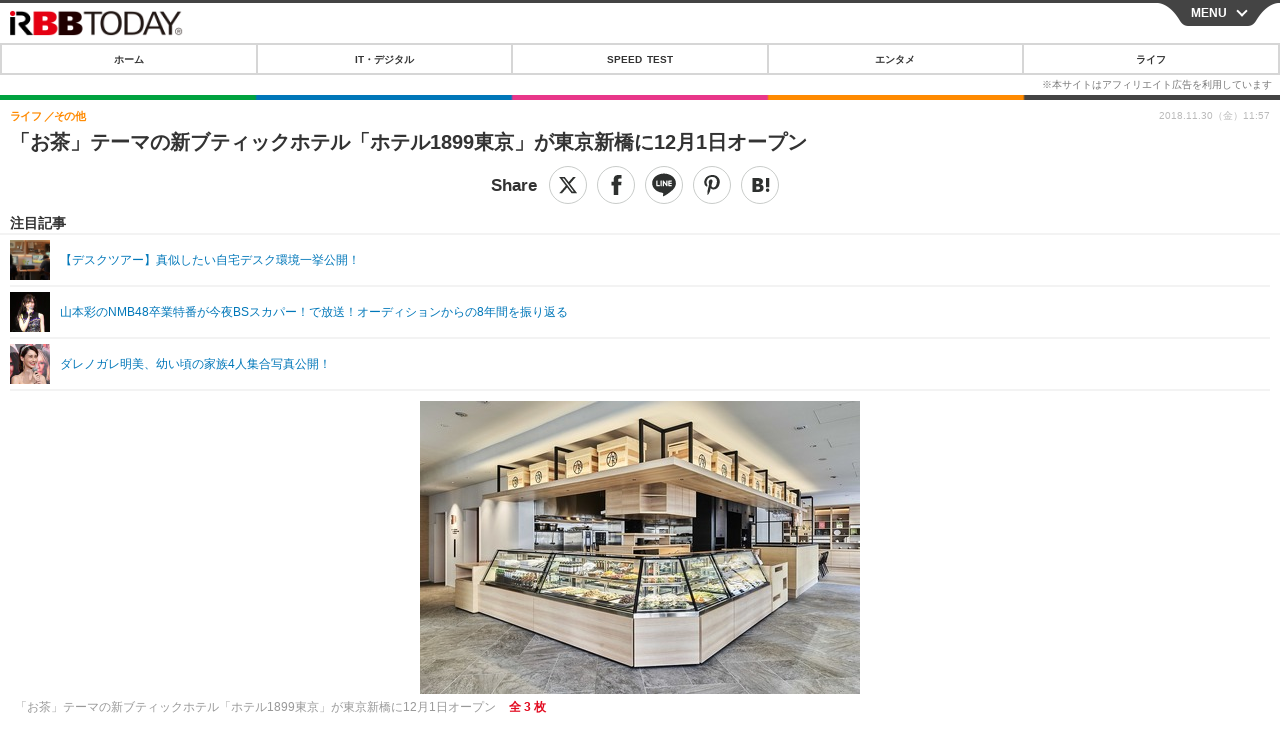

--- FILE ---
content_type: text/javascript;charset=utf-8
request_url: https://p1cluster.cxense.com/p1.js
body_size: 101
content:
cX.library.onP1('175z6q4bna18k1zopiti2d2kjf');


--- FILE ---
content_type: text/javascript;charset=utf-8
request_url: https://id.cxense.com/public/user/id?json=%7B%22identities%22%3A%5B%7B%22type%22%3A%22ckp%22%2C%22id%22%3A%22mks3qv309nn0zl4l%22%7D%2C%7B%22type%22%3A%22lst%22%2C%22id%22%3A%22175z6q4bna18k1zopiti2d2kjf%22%7D%2C%7B%22type%22%3A%22cst%22%2C%22id%22%3A%22175z6q4bna18k1zopiti2d2kjf%22%7D%5D%7D&callback=cXJsonpCB7
body_size: 206
content:
/**/
cXJsonpCB7({"httpStatus":200,"response":{"userId":"cx:ke1aiaoicxvb1r9567hpi4ptd:3fqevc1tu1ybz","newUser":false}})